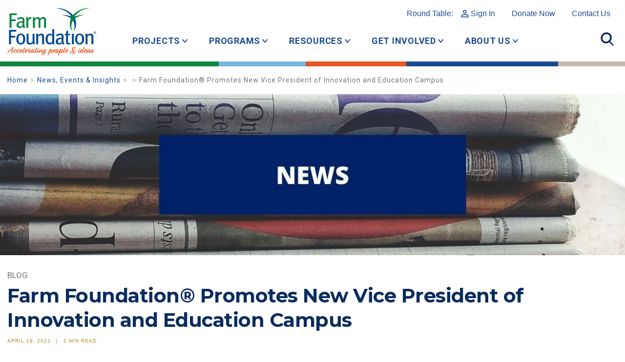

--- FILE ---
content_type: text/css
request_url: https://www.farmfoundation.org/wp-content/themes/makespace-child/src/css/icons-2021.css
body_size: 762
content:
@font-face {
  font-family: 'icons-2021';
  src: url('../font/icons-2021.eot?95376837');
  src: url('../font/icons-2021.eot?95376837#iefix') format('embedded-opentype'),
       url('../font/icons-2021.woff2?95376837') format('woff2'),
       url('../font/icons-2021.woff?95376837') format('woff'),
       url('../font/icons-2021.ttf?95376837') format('truetype'),
       url('../font/icons-2021.svg?95376837#icons-2021') format('svg');
  font-weight: normal;
  font-style: normal;
}
/* Chrome hack: SVG is rendered more smooth in Windozze. 100% magic, uncomment if you need it. */
/* Note, that will break hinting! In other OS-es font will be not as sharp as it could be */
/*
@media screen and (-webkit-min-device-pixel-ratio:0) {
  @font-face {
    font-family: 'icons-2021';
    src: url('../font/icons-2021.svg?95376837#icons-2021') format('svg');
  }
}
*/
[class^="icon-"]:before, [class*=" icon-"]:before {
  font-family: "icons-2021";
  font-style: normal;
  font-weight: normal;
  speak: never;

  display: inline-block;
  text-decoration: inherit;
  width: 1em;
  margin-right: .2em;
  text-align: center;
  /* opacity: .8; */

  /* For safety - reset parent styles, that can break glyph codes*/
  font-variant: normal;
  text-transform: none;

  /* fix buttons height, for twitter bootstrap */
  line-height: 1em;

  /* Animation center compensation - margins should be symmetric */
  /* remove if not needed */
  margin-left: .2em;

  /* you can be more comfortable with increased icons size */
  /* font-size: 120%; */

  /* Font smoothing. That was taken from TWBS */
  -webkit-font-smoothing: antialiased;
  -moz-osx-font-smoothing: grayscale;

  /* Uncomment for 3D effect */
  /* text-shadow: 1px 1px 1px rgba(127, 127, 127, 0.3); */
}

.icon-down-open:before { content: '\e800'; } /* '' */
.icon-left-open:before { content: '\e801'; } /* '' */
.icon-right-open:before { content: '\e802'; } /* '' */
.icon-up-open:before { content: '\e803'; } /* '' */
.icon-right-thin:before { content: '\e804'; } /* '' */
.icon-left-thin:before { content: '\e805'; } /* '' */
